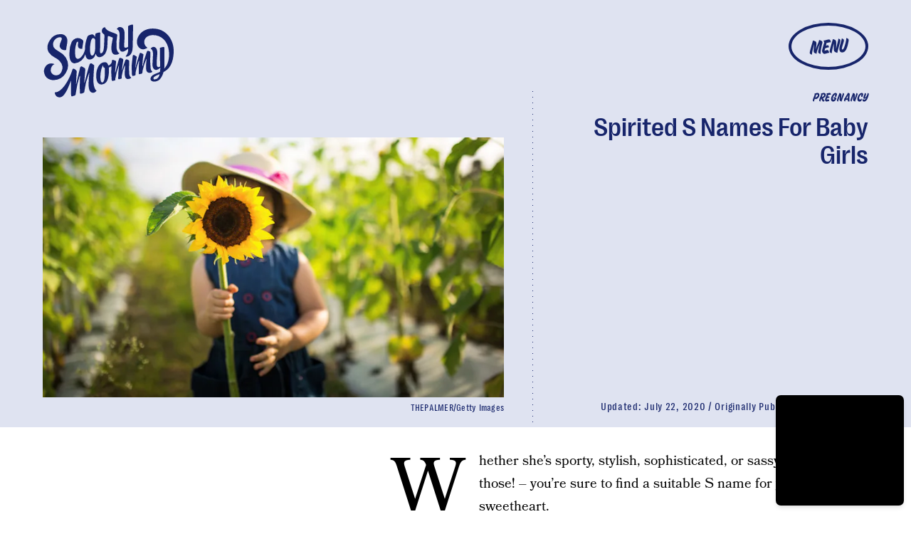

--- FILE ---
content_type: text/html; charset=utf-8
request_url: https://www.google.com/recaptcha/api2/aframe
body_size: 267
content:
<!DOCTYPE HTML><html><head><meta http-equiv="content-type" content="text/html; charset=UTF-8"></head><body><script nonce="qiUaMj3FkSu6SZYf-tapXQ">/** Anti-fraud and anti-abuse applications only. See google.com/recaptcha */ try{var clients={'sodar':'https://pagead2.googlesyndication.com/pagead/sodar?'};window.addEventListener("message",function(a){try{if(a.source===window.parent){var b=JSON.parse(a.data);var c=clients[b['id']];if(c){var d=document.createElement('img');d.src=c+b['params']+'&rc='+(localStorage.getItem("rc::a")?sessionStorage.getItem("rc::b"):"");window.document.body.appendChild(d);sessionStorage.setItem("rc::e",parseInt(sessionStorage.getItem("rc::e")||0)+1);localStorage.setItem("rc::h",'1769436863744');}}}catch(b){}});window.parent.postMessage("_grecaptcha_ready", "*");}catch(b){}</script></body></html>